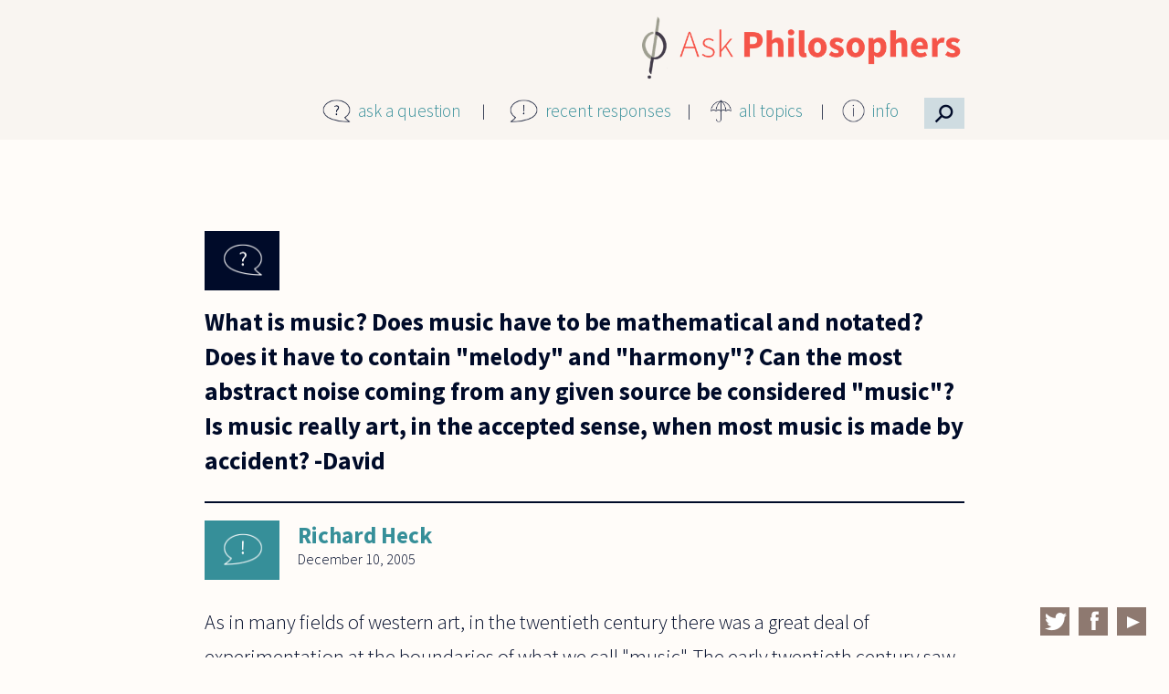

--- FILE ---
content_type: text/html; charset=utf-8
request_url: https://www.askphilosophers.org/question/729
body_size: 27160
content:
<!doctype html>

<!--[if IE 7]>    <html class="no-js ie7 oldie" lang="en" 
  xmlns:content="http://purl.org/rss/1.0/modules/content/"
  xmlns:dc="http://purl.org/dc/terms/"
  xmlns:foaf="http://xmlns.com/foaf/0.1/"
  xmlns:og="http://ogp.me/ns#"
  xmlns:rdfs="http://www.w3.org/2000/01/rdf-schema#"
  xmlns:sioc="http://rdfs.org/sioc/ns#"
  xmlns:sioct="http://rdfs.org/sioc/types#"
  xmlns:skos="http://www.w3.org/2004/02/skos/core#"
  xmlns:xsd="http://www.w3.org/2001/XMLSchema#"  lang="en" dir="ltr"> <![endif]-->
<!--[if IE 8]>    <html class="no-js ie8 oldie" lang="en" 
  xmlns:content="http://purl.org/rss/1.0/modules/content/"
  xmlns:dc="http://purl.org/dc/terms/"
  xmlns:foaf="http://xmlns.com/foaf/0.1/"
  xmlns:og="http://ogp.me/ns#"
  xmlns:rdfs="http://www.w3.org/2000/01/rdf-schema#"
  xmlns:sioc="http://rdfs.org/sioc/ns#"
  xmlns:sioct="http://rdfs.org/sioc/types#"
  xmlns:skos="http://www.w3.org/2004/02/skos/core#"
  xmlns:xsd="http://www.w3.org/2001/XMLSchema#"  lang="en" dir="ltr"> <![endif]-->
<!--[if gt IE 8]><!--> <html class="no-js" lang="en" 
  xmlns:content="http://purl.org/rss/1.0/modules/content/"
  xmlns:dc="http://purl.org/dc/terms/"
  xmlns:foaf="http://xmlns.com/foaf/0.1/"
  xmlns:og="http://ogp.me/ns#"
  xmlns:rdfs="http://www.w3.org/2000/01/rdf-schema#"
  xmlns:sioc="http://rdfs.org/sioc/ns#"
  xmlns:sioct="http://rdfs.org/sioc/types#"
  xmlns:skos="http://www.w3.org/2004/02/skos/core#"
  xmlns:xsd="http://www.w3.org/2001/XMLSchema#"  lang="en" dir="ltr"> <!--<![endif]-->
<head>
<title>Questions | AskPhilosophers.org</title>
<meta http-equiv="Content-Type" content="text/html; charset=utf-8" />
<meta name="Generator" content="Drupal 7 (http://drupal.org)" />
<link rel="canonical" href="/question/729" />
<link rel="shortlink" href="/node/19865" />
<meta name="Generator" content="Drupal Mothership" />
<link rel="apple-touch-icon" sizes="144x144" href="https://askphilosophers.org/sites/all/themes/mothership_philosophers/apple-touch-icon-144x144.png"><link rel="apple-touch-icon" sizes="114x114" href="https://askphilosophers.org/sites/all/themes/mothership_philosophers/apple-touch-icon-114x114.png">
<link rel="apple-touch-icon" sizes="72x72" href="https://askphilosophers.org/sites/all/themes/mothership_philosophers/apple-touch-icon-72x72.png">
<link rel="apple-touch-icon" href="https://askphilosophers.org/sites/all/themes/mothership_philosophers/apple-touch-icon.png">
<link rel="apple-touch-startup-image" href="https://askphilosophers.org/sites/all/themes/mothership_philosophers/apple-startup.png">
<meta name="MobileOptimized" content="width">
<meta name="HandheldFriendly" content="true"><meta name="viewport" content="width=device-width, initial-scale=1"><meta http-equiv="cleartype" content="on">
<meta http-equiv="X-UA-Compatible" content="IE=edge,chrome=1">
<link rel="stylesheet" href="https://askphilosophers.org/sites/default/files/css/css_xE-rWrJf-fncB6ztZfd2huxqgxu4WO-qwma6Xer30m4.css" />
<link rel="stylesheet" href="https://askphilosophers.org/sites/default/files/css/css_ffjGf0FRE5O2SN7xWfnFdnoCNVLZdko7oQJWRdt6Z3Q.css" />
<link rel="stylesheet" href="https://askphilosophers.org/sites/default/files/css/css_mZLV48Ba2wH2vtMg-eOyySuMTJira7weWPY77V8r6BQ.css" />
<link rel="stylesheet" href="https://askphilosophers.org/sites/default/files/css/css_gB0ScDeV76jtjpwv7LXpQi46I4huEG3d52h_FeqwjhI.css" />
<!--[if lt IE 9]>
  <script src="https://askphilosophers.org/sites/all/themes/mothership/mothership/js/respond.min.js"></script>
<![endif]-->
<!--[if lt IE 9]>
  <script src="https://askphilosophers.org/sites/all/themes/mothership/mothership/js/html5.js"></script>
<![endif]-->
</head>
<body class="not-front no-sidebars node-type-question path-question-729" >
<a href="#main-content" class="element-invisible element-focusable">Skip to main content</a>


<header role="banner">
  <div class="siteinfo">
    
      </div>

  
</header>

<div class="page">

  <div role="main" id="main-content">
              <h1>What is music?  Does music have to be mathematical and notated?  Does it have to</h1>
        
    
    
    
    

    
    
    <div class="panel-flexible philosophers-canvas clearfix" >
<div class="panel-flexible-inside philosophers-canvas-inside">
<div class="philosophers-row philosophers-row-philosophers-canvas-main-row philosophers-row-first clearfix top-row">
  <div class="inside philosophers-row-inside philosophers-row-philosophers-canvas-main-row-inside philosophers-row-inside-first clearfix">
<div class="philosophers-region philosophers-region-philosophers-canvas-center philosophers-region-first philosophers-region-last top-region">
  <div class="inside philosophers-region-inside philosophers-region-philosophers-canvas-center-inside philosophers-region-inside-first philosophers-region-inside-last">



<div class="ap-logo">


  
      
  
  <p><a href="http://www.askphilosophers.org"><img src="/sites/all/themes/mothership_philosophers/images/AP-logo-2x-2.png" /></a></p>

  
  
</div>






  
      
  
  <div class="ap-main-menu">
<div class="menu-item menu-item-1">
<div class="menu-icon"><img src="/sites/all/themes/mothership_philosophers/images/icon-question.png" /></div>
<p><a href="/ask">ask a question</a>
</p></div>
<div class="menu-item menu-item-2">
<div class="menu-icon"><img src="/sites/all/themes/mothership_philosophers/images/icon-exclamation.png" /></div>
<p><a href="/recent-responses">recent responses</a>
</p></div>
<div class="menu-item menu-item-3">
<div class="menu-icon"><img src="/sites/all/themes/mothership_philosophers/images/icon-umbrella.png" /></div>
<p><a href="/topics">all topics</a>
</p></div>
<div class="menu-item menu-item-4">
<div class="menu-icon"><img src="/sites/all/themes/mothership_philosophers/images/icon-info.png" /></div>
<p><a href="/content/about-site">info</a></p>
<div class="info-menu">
<ul><li><a href="/content/about-site">About this Site</a></li>
<li><a href="/category-feeds">Feeds</a></li>
<li><a href="/content/publications">Publications</a></li>
<li><a href="/panelists">Panelists</a></li>
<li><a href="/user">Panelist Login</a></li>
</ul></div>
</div>
<div class="menu-item menu-item-5">
<div class="menu-icon">
<!--<img src='/sites/all/themes/mothership_philosophers/images/search-icon.png' />--><p>⚲</p></div>
</div>
</div>

  
  


<div class="panel-pane pane-block pane-menu-menu-site-menu" >
  
  
  <nav>
  <ul><li><a href="/ask" title="">ask a question</a></li>
<li><a href="/recent-responses" title="">recent responses</a></li>
<li><a href="/topics" title="">all topics</a></li>
<li class="collapsed"><a href="/content/about-site" title="">info</a></li>
</ul>  </nav>
</div>



<div class="ap-custom-search-block">


  
      
  
  <form class="container-inline ctools-auto-submit-full-form" action="/question/729" method="post" id="ap-custom-search-filter-form" accept-charset="UTF-8">
<div>
  <label for="edit-content">Content</label>
 <select id="edit-content" name="content"><option value="quest_resp" selected="selected">Questions &amp; Responses</option><option value="quest">Questions</option><option value="resp">Responses</option><option value="269">  Ernie Alleva</option><option value="276">  Noga Arikha</option><option value="329">  Yuval Avnur</option><option value="239">  Lynne Rudder Baker</option><option value="291">  Stanley Bates</option><option value="312">  Nancy Bauer</option><option value="308">  Donald Baxter</option><option value="247">  Lorraine Besser-Jones</option><option value="240">  Nalini Bhushan</option><option value="293">  Emma Borg</option><option value="295">  Giovanna Borradori</option><option value="241">  David Brink</option><option value="252">  Douglas Burnham</option><option value="279">  Elisabeth Camp</option><option value="266">  Andrew N. Carpenter</option><option value="324">  André Carus</option><option value="299">  Lisa Cassidy</option><option value="288">  Cheryl Chen</option><option value="331">  Michael Cholbi</option><option value="302">  Jennifer Church</option><option value="343">  Sam Coleman</option><option value="305">  Mark Collier</option><option value="275">  Mark Crimmins</option><option value="243">  Roger Crisp</option><option value="284">  Joe Cruz</option><option value="256">  Pascal Engel</option><option value="283">  Luciano Floridi</option><option value="274">  Peter S. Fosl</option><option value="278">  Miranda Fricker</option><option value="245">  Jay L. Garfield</option><option value="270">  Tamar Szabo Gendler</option><option value="246">  Jyl Gentzler</option><option value="244">  Alexander George</option><option value="248">  Steven Gerrard</option><option value="249">  Bernard Gert</option><option value="267">  Mitch Green</option><option value="250">  Sean Greenberg</option><option value="287">  Sally Haslanger</option><option value="251">  Richard Heck</option><option value="277">  Karen Jones</option><option value="242">  Rachana Kamtekar</option><option value="304">  Jean Kazez</option><option value="319">  Ian Kidd</option><option value="265">  Amy Kind</option><option value="268">  Daniel Koltonski</option><option value="280">  Marc Lange</option><option value="294">  Joseph Levine</option><option value="292">  Jerrold Levinson</option><option value="254">  Peter Lipton</option><option value="315">  Stephen Maitzen</option><option value="314">  Bette Manter</option><option value="310">  Gordon Marino</option><option value="300">  Peter Markie</option><option value="328">  Eugene Marshall</option><option value="316">  Lee McBride</option><option value="272">  Aaron Meskin</option><option value="257">  Joseph G. Moore</option><option value="298">  Eddy Nahmias</option><option value="282">  Alastair Norcross</option><option value="311">  Max Oelschlaeger</option><option value="255">  Gloria Origgi</option><option value="281">  David Papineau</option><option value="318">  Nickolas Pappas</option><option value="258">  Thomas Pogge</option><option value="296">  Kalynne Pudner</option><option value="353">  Joe Rachiele</option><option value="303">  William Rapaport</option><option value="285">  Jasper Reid</option><option value="341">  John Sanbonmatsu</option><option value="260">  Gabriel Segal</option><option value="327">  Michael Shenefelt</option><option value="306">  Eric Silverman</option><option value="261">  Matthew Silverstein</option><option value="262">  Nicholas D. Smith</option><option value="297">  Peter Smith</option><option value="263">  Alan Soble</option><option value="286">  Mark Sprevak</option><option value="290">  Allen Stairs</option><option value="264">  Sharon Street</option><option value="309">  Charles Taliaferro</option><option value="289">  Saul Traiger</option><option value="271">  Daniel J. Velleman</option><option value="313">  Thomas  Wartenberg</option><option value="273">  Catherine Wearing</option><option value="259">  Jonathan Westphal</option><option value="317">  Edward Witherspoon</option></select>
</div>

<div>
  <label for="edit-search">Keywords</label>
 <input class="ctools-auto-submit-exclude" type="text" id="edit-search" name="search" value="" size="30" maxlength="128" />
</div>

<div>
  <label for="edit-topic">Topic</label>
 <select id="edit-topic" name="topic"><option value="" selected="selected">All Topics</option><option value="260">Abortion (58) </option><option value="268">Action (2) </option><option value="253">Animals (110) </option><option value="247">Art (105) </option><option value="228">Beauty (75) </option><option value="255">Biology (110) </option><option value="265">Business (69) </option><option value="251">Children (117) </option><option value="237">Color (43) </option><option value="258">Consciousness (60) </option><option value="269">Culture (2) </option><option value="239">Death (80) </option><option value="270">Economics (4) </option><option value="215">Education (218) </option><option value="231">Emotion (77) </option><option value="248">Environment (33) </option><option value="232">Ethics (1280) </option><option value="263">Euthanasia (5) </option><option value="235">Existence (151) </option><option value="249">Feminism (67) </option><option value="217">Freedom (170) </option><option value="266">Gender (27) </option><option value="250">Happiness (68) </option><option value="218">History (23) </option><option value="241">Identity (81) </option><option value="223">Justice (244) </option><option value="219">Knowledge (282) </option><option value="220">Language (287) </option><option value="242">Law (89) </option><option value="256">Literature (36) </option><option value="227">Logic (374) </option><option value="243">Love (134) </option><option value="216">Mathematics (197) </option><option value="264">Medicine (54) </option><option value="221">Mind (284) </option><option value="261">Music (34) </option><option value="240">Perception (75) </option><option value="222">Philosophers (375) </option><option value="233">Philosophy (574) </option><option value="254">Physics (88) </option><option value="257">Probability (46) </option><option value="224">Profession (124) </option><option value="259">Punishment (58) </option><option value="244">Race (39) </option><option value="267">Rationality (123) </option><option value="225">Religion (392) </option><option value="226">Science (208) </option><option value="245">Sex (154) </option><option value="236">Space (31) </option><option value="252">Sport (32) </option><option value="262">Suicide (24) </option><option value="229">Time (96) </option><option value="238">Truth (70) </option><option value="234">Value (221) </option><option value="246">War (51) </option></select>
</div>

<div>
  <label for="edit-sort">Sort</label>
 <select id="edit-sort" name="sort"><option value="created&lt;" selected="selected">Newest</option><option value="created&gt;">Oldest</option><option value="responses&lt;">Most Responses</option><option value="responses&gt;">Fewest Responses</option></select>
</div>
<input type="hidden" name="form_build_id" value="form-Ie5K35rT-b-aJg2RbbRoWFx4Z63M8-SKFNeWXA8NNpM" />
<input type="hidden" name="form_id" value="ap_custom_search_filter_form" />
<div class="form-actions form-wrapper" id="edit-actions"><input class="ctools-auto-submit-click" type="submit" id="edit-submit" name="op" value="Submit" /><input type="submit" id="edit-reset" name="op" value="Reset" /></div></form>
  
  
</div>

  </div>
</div>
  </div>
</div>
<div class="philosophers-row philosophers-row-philosophers-canvas-1 clearfix middle-row">
  <div class="inside philosophers-row-inside philosophers-row-philosophers-canvas-1-inside clearfix">
<div class="philosophers-region philosophers-region-philosophers-canvas-middle_region philosophers-region-first philosophers-region-last middle-region">
  <div class="inside philosophers-region-inside philosophers-region-philosophers-canvas-middle_region-inside philosophers-region-inside-first philosophers-region-inside-last">





  
        <h2 class="pane-title"><a href="/question/729" class="active">What is music?  Does music have to be mathematical and notated?  Does it have to</a></h2>
    
  
  <article class="node-19865 node node-question clearfix" about="/question/729" typeof="sioc:Item foaf:Document">
      <header>
      
    </header>
  
      <div class="width-940">
  
              

<div class="field field-type-taxonomy-term-reference">
  
  
                <a href="/advancedsearch?topic=261" typeof="skos:Concept" property="rdfs:label skos:prefLabel" datatype="">Music</a>        </div>
    

    <h1>
                        

<div class="field field-type-text-with-summary">
  
  
                What is music?  Does music have to be mathematical and notated?  Does it have to contain &quot;melody&quot; and &quot;harmony&quot;?  Can the most abstract noise coming from any given source be considered &quot;music&quot;?  Is music really art, in the accepted sense, when most music is made by accident? -David        </div>
                  </h1>


    

  <aside id="comments" class="comment-wrapper">

  <h2>Comments</h2>

<a id="comment-31001"></a>
<article class="comment " about="/comment/31001#comment-31001" typeof="sioc:Post sioct:Comment">

        <h3 property="dc:title" datatype="">
      <a href="/comment/31001#comment-31001" class="permalink" rel="bookmark"></a>    </h3>
    

  <footer>
        <figure>
      <!-- /user picture.tpl.php -->      <figcaption><span rel="sioc:has_creator"><a href="/users/rheck" title="View user profile." class="username" xml:lang="" about="/users/rheck" typeof="sioc:UserAccount" property="foaf:name" datatype="">Richard Heck</a></span></figcaption>
    </figure>

    <span class="date"><time><span property="dc:date dc:created" content="2005-12-10T12:24:50-05:00" datatype="xsd:dateTime">December 10, 2005</span></time></span>
    <span class="changed">(changed <time>December 10, 2005</time>)</span>
    <a href="/comment/31001#comment-31001" class="permalink" rel="bookmark">Permalink</a>  </footer>



  <div class="content">
    <span rel="sioc:reply_of" resource="/question/729" class="rdf-meta element-hidden"></span>

<div class="field field-type-text-long">
  
  
                <p>As in many fields of western art, in the twentieth century there was a great deal of experimentation at the boundaries of what we call "music". The early twentieth century saw a kind of revolution against established conceptions of tonality, the most famous figure here being <a href="http://en.wikipedia.org/wiki/Schoenberg" target="_blank">Arnold Schoenberg</a>. Some years later, people began to experiment in a serious way with elements of chance in music, the most famous figure here being <a href="http://en.wikipedia.org/wiki/John_Cage" target="_blank">John Cage</a>. Two examples of Cage's approach are <a href="http://www.johncage.info/workscage/fontana.html" target="_blank">"Fontana Mix"</a>, whose score for each performance is created by superimposing transparencies, and the truly brilliant <a href="http://en.wikipedia.org/wiki/4%E2%80%B233%E2%80%B3" target="_blank">4'33"</a>, in which (as I hear the piece) the "music" is actually the response of the audience, which typically involves a good deal of laughter. It's an interesting piece, in that one can only really hear it the second time. The first time, one is almost by necessity a performer. As it says in the Wikipedia article, 4'33" challenges our very understanding of what music is. And that, too, is a recurring theme in the art of that period: Marcel Duchamp's famous exhibit of a urinal in 1917 has a similar effect on one's conception of sculpture. </p>
        </div>

      </div>


  <ul class="links inline"><li class="comment_forbidden first last"><span><a href="/user/login?destination=node/19865%23comment-form">Log in</a> to post comments</span></li>
</ul></article>

<a id="comment-31197"></a>
<article class="comment " about="/comment/31197#comment-31197" typeof="sioc:Post sioct:Comment">

        <h3 property="dc:title" datatype="">
      <a href="/comment/31197#comment-31197" class="permalink" rel="bookmark"></a>    </h3>
    

  <footer>
        <figure>
      <!-- /user picture.tpl.php -->      <figcaption><span rel="sioc:has_creator"><a href="/users/narikha" title="View user profile." class="username" xml:lang="" about="/users/narikha" typeof="sioc:UserAccount" property="foaf:name" datatype="">Noga Arikha</a></span></figcaption>
    </figure>

    <span class="date"><time><span property="dc:date dc:created" content="2006-02-02T22:37:05-05:00" datatype="xsd:dateTime">February 2, 2006</span></time></span>
    <span class="changed">(changed <time>February 2, 2006</time>)</span>
    <a href="/comment/31197#comment-31197" class="permalink" rel="bookmark">Permalink</a>  </footer>



  <div class="content">
    <span rel="sioc:reply_of" resource="/question/729" class="rdf-meta element-hidden"></span>

<div class="field field-type-text-long">
  
  
                <p class="MsoNormal">The cultural historical moment described by Richard Heck aside, it remains that there was something that Cage was turning on its head when he offered - composed would be the wrong word - the event that is 4'33: the experience of listening to music itself. There would be no history of music if all composers had been like Cage. But there would have been no Cage without music, no content to 4'33 if people didn't know what music normally was. That it is possible to exhibit a urinal in a museum or not play anything in a concert hall and be taken entirely seriously as an artist must be considered a cultural phenomenon, worthy of interest, but not a phenomenon internal to the technical forms that developed over the centuries and that gave us symphonies, songs, paintings and sculptures. </p>
        </div>

      </div>


  <ul class="links inline"><li class="comment_forbidden first last"><span><a href="/user/login?destination=node/19865%23comment-form">Log in</a> to post comments</span></li>
</ul></article>



</aside>
  
      </div>
    <div class="width-940 extras">
      <div id="more-comments" class="width-620 extra-fields">Read another response by <a href="/advancedsearch?content=251">Richard Heck</a>, <a href="/advancedsearch?content=276">Noga Arikha</a></div>      <div id="more-topics" class="width-620 extra-fields">Read another response about <a href="/advancedsearch?topic=261">Music</a></div>    </div>
  

      </div>
  
</article>

  
  






  
      
  
  <span class="print_html"><a href="https://askphilosophers.org/print/19865" title="Display a printer-friendly version of this page." class="print-page" onclick="window.open(this.href); return false" rel="nofollow">Print</a></span>
  
  

  </div>
</div>
  </div>
</div>
<div class="philosophers-row philosophers-row-philosophers-canvas-2 philosophers-row-last clearfix bottom-row">
  <div class="inside philosophers-row-inside philosophers-row-philosophers-canvas-2-inside philosophers-row-inside-last clearfix">
<div class="philosophers-region philosophers-region-philosophers-canvas-bottom_region philosophers-region-first philosophers-region-last bottom-region">
  <div class="inside philosophers-region-inside philosophers-region-philosophers-canvas-bottom_region-inside philosophers-region-inside-first philosophers-region-inside-last">





  
      
  
  <div class="social-links">
<div class="social-icon"><a href="https://twitter.com/AskPhilo" target="_blank"><img src="/sites/all/themes/mothership_philosophers/images/twitter.png" /></a></div>
<div class="social-icon"><a href="https://www.facebook.com/AskPhilo" target="_blank"><img src="/sites/all/themes/mothership_philosophers/images/facebook.png" /></a></div>
<div class="social-icon"><a href="https://www.youtube.com/user/AskPhilosophers" target="_blank"><img src="/sites/all/themes/mothership_philosophers/images/youtube.png" /></a></div>
</div>

  
  

  </div>
</div>
  </div>
</div>
</div>
</div>
  

    
  </div><!-- /main-->

  
  </div><!-- /page-->

<footer role="contentinfo">
  </footer>

<script src="https://askphilosophers.org/sites/default/files/js/js_YD9ro0PAqY25gGWrTki6TjRUG8TdokmmxjfqpNNfzVU.js"></script>
<script src="https://askphilosophers.org/sites/default/files/js/js_FLlqUVwu7qja8e1--5GwuZcGPn4wQMgHk1qN1Yv5sTo.js"></script>
<script>var switchTo5x = true;var useFastShare = true;</script>
<script src="https://ws.sharethis.com/button/buttons.js"></script>
<script>if (typeof stLight !== 'undefined') { stLight.options({"publisher":"dr-d4c41580-5795-7176-17cc-aa648cd6fa97","version":"5x","onhover":false,"lang":"en"}); }</script>
<script src="https://askphilosophers.org/sites/default/files/js/js_ACoap4jBxlOyv4jVtFGdCb4v2GXAoBkKl1PZOcvy6s4.js"></script>
<script>(function(i,s,o,g,r,a,m){i["GoogleAnalyticsObject"]=r;i[r]=i[r]||function(){(i[r].q=i[r].q||[]).push(arguments)},i[r].l=1*new Date();a=s.createElement(o),m=s.getElementsByTagName(o)[0];a.async=1;a.src=g;m.parentNode.insertBefore(a,m)})(window,document,"script","https://www.google-analytics.com/analytics.js","ga");ga("create", "UA-57280433-1", {"cookieDomain":"auto"});ga("set", "anonymizeIp", true);ga("send", "pageview");</script>
<script src="https://askphilosophers.org/sites/default/files/js/js_MRJGmiHDN-YmxpVwJXrmhddeFsDyTTAop4jAFfeWcSc.js"></script>
<script src="https://askphilosophers.org/sites/default/files/js/js__e3CN8p_2zEB00MyBUaDsDTT3NX99efxkKKwJUnZWfY.js"></script>
<script>jQuery.extend(Drupal.settings, {"basePath":"\/","pathPrefix":"","setHasJsCookie":0,"ajaxPageState":{"theme":"mothership_philosophers","theme_token":"k62lscTf1BqrG92cnHsAqfk6_LYtYsrgq7XHcs2Ec7Y","js":{"misc\/jquery.js":1,"misc\/jquery-extend-3.4.0.js":1,"misc\/jquery-html-prefilter-3.5.0-backport.js":1,"misc\/jquery.once.js":1,"misc\/drupal.js":1,"sites\/all\/modules\/contrib\/ctools\/js\/auto-submit.js":1,"0":1,"https:\/\/ws.sharethis.com\/button\/buttons.js":1,"1":1,"sites\/all\/modules\/contrib\/flag\/theme\/flag.js":1,"sites\/all\/modules\/contrib\/responsive_menus\/styles\/responsive_menus_simple\/js\/responsive_menus_simple.js":1,"sites\/all\/modules\/contrib\/google_analytics\/googleanalytics.js":1,"2":1,"sites\/all\/themes\/mothership\/mothership\/js\/contextual.js":1,"sites\/all\/themes\/mothership_philosophers\/js\/script.js":1},"css":{"modules\/system\/system.base.css":1,"modules\/system\/system.menus.css":1,"modules\/system\/system.messages.css":1,"modules\/system\/system.theme.css":1,"modules\/comment\/comment.css":1,"sites\/all\/modules\/contrib\/date\/date_api\/date.css":1,"sites\/all\/modules\/contrib\/date\/date_popup\/themes\/datepicker.1.7.css":1,"modules\/field\/theme\/field.css":1,"modules\/node\/node.css":1,"modules\/user\/user.css":1,"sites\/all\/modules\/contrib\/views\/css\/views.css":1,"sites\/all\/modules\/contrib\/ctools\/css\/ctools.css":1,"sites\/all\/modules\/contrib\/panels\/css\/panels.css":1,"sites\/all\/modules\/contrib\/panels\/plugins\/layouts\/flexible\/flexible.css":1,"sites\/all\/modules\/contrib\/print\/print_ui\/css\/print_ui.theme.css":1,"public:\/\/ctools\/css\/90ac2e9711339126fb83b96aa9b3d507.css":1,"sites\/all\/modules\/contrib\/responsive_menus\/styles\/responsive_menus_simple\/css\/responsive_menus_simple.css":1,"sites\/all\/themes\/mothership\/mothership\/css\/normalize.css":1,"sites\/all\/themes\/mothership\/mothership\/css\/mothership-default.css":1,"sites\/all\/themes\/mothership\/mothership\/css\/mothership.css":1,"sites\/all\/themes\/mothership_philosophers\/css\/style.css":1}},"jcarousel":{"ajaxPath":"\/jcarousel\/ajax\/views"},"urlIsAjaxTrusted":{"\/question\/729":true},"flag":{"anonymous":true},"responsive_menus":[{"toggler_text":"\u2630 Menu","selectors":[".pane-menu-menu-site-menu"],"media_size":"800","media_unit":"px","remove_attributes":"1","responsive_menus_style":"responsive_menus_simple"}],"googleanalytics":{"trackOutbound":1,"trackMailto":1,"trackDownload":1,"trackDownloadExtensions":"7z|aac|arc|arj|asf|asx|avi|bin|csv|doc(x|m)?|dot(x|m)?|exe|flv|gif|gz|gzip|hqx|jar|jpe?g|js|mp(2|3|4|e?g)|mov(ie)?|msi|msp|pdf|phps|png|ppt(x|m)?|pot(x|m)?|pps(x|m)?|ppam|sld(x|m)?|thmx|qtm?|ra(m|r)?|sea|sit|tar|tgz|torrent|txt|wav|wma|wmv|wpd|xls(x|m|b)?|xlt(x|m)|xlam|xml|z|zip"}});</script>
</body>
</html>

